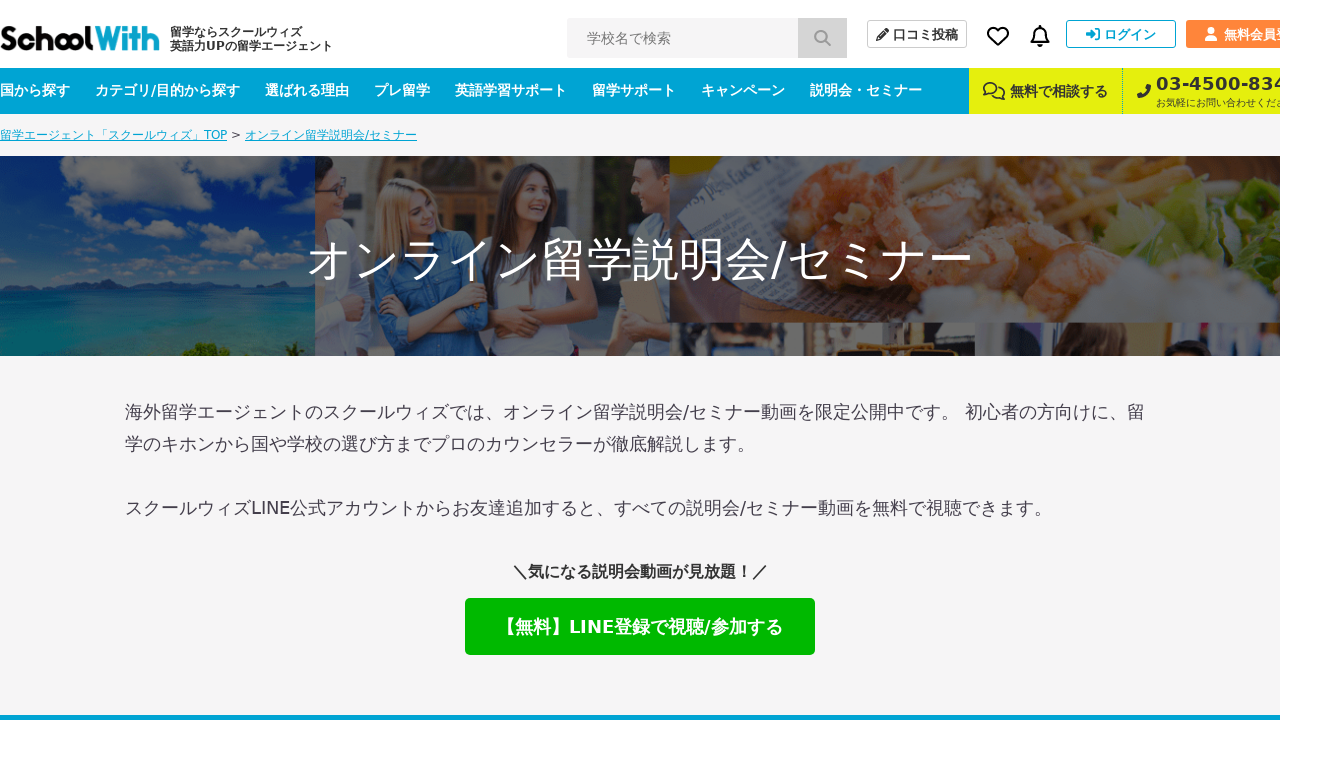

--- FILE ---
content_type: text/html; charset=UTF-8
request_url: https://schoolwith.me/seminars
body_size: 15012
content:
<!DOCTYPE html>
<html lang="ja">
<head>
<meta charset="UTF-8">
<title>【オンライン留学説明会/セミナー】海外留学の基本から学校選びまで徹底解説 | スクールウィズ</title>
<meta name="description" content="海外留学エージェントのスクールウィズでは、オンライン留学説明会/セミナー動画を限定公開中です。初心者の方向けに、留学のキホンから国や学校の選び方までプロのカウンセラーが徹底解説します。スクールウィズLINE公式アカウントからお友達追加すると、すべての動画を無料で視聴できます。">
<meta name="keywords" content="海外留学,留学,語学留学,説明会,セミナー,オンライン">


<!-- openGlaphProtocol -->
<meta property="fb:app_id" content="322943254488087">
<meta property="og:title" content="【オンライン留学説明会/セミナー】海外留学の基本から学校選びまで徹底解説 | スクールウィズ">
<meta property="og:type" content="website">
<meta property="og:url" content="https://schoolwith.me/seminars">
<meta property="og:site_name" content="スクールウィズ">
<meta property="og:description" content="海外留学エージェントのスクールウィズでは、オンライン留学説明会/セミナー動画を限定公開中です。初心者の方向けに、留学のキホンから国や学校の選び方までプロのカウンセラーが徹底解説します。スクールウィズLINE公式アカウントからお友達追加すると、すべての動画を無料で視聴できます。">
<meta property="og:image" content="https://d21hrr2lgpdozs.cloudfront.net/common/fb_img.png">
<!-- /openGlaphProtocol -->

<link rel="stylesheet" type="text/css" href="https://d21hrr2lgpdozs.cloudfront.net/pc/css/style.css"/><link rel="preload" type="text/css" href="https://d21hrr2lgpdozs.cloudfront.net/lib/fontawesome/css/all.min.css" as="style"/><link rel="preload" type="text/css" href="https://d21hrr2lgpdozs.cloudfront.net/lib/fontello/css/fontello.css" as="style"/><script type="text/javascript" src="https://d21hrr2lgpdozs.cloudfront.net/lib/jquery.js"></script><script type="text/javascript" src="https://d21hrr2lgpdozs.cloudfront.net/lib/fontawesome/js/all.min.js" async="async"></script><link rel="stylesheet" type="text/css" href="https://d21hrr2lgpdozs.cloudfront.net/pc/css/scroll-hint.min.css"/><script type="text/javascript" src="https://d21hrr2lgpdozs.cloudfront.net/pc/js/scroll-hint.min.js"></script>
	<link rel="shortcut icon" href="https://d21hrr2lgpdozs.cloudfront.net/favicon.png">
	<link rel="apple-touch-icon" href="https://d21hrr2lgpdozs.cloudfront.net/common/images/ios/apple-touch-icon.png">
    <meta name="theme-color" content="#09a3ca">
	<script>
        var UserData = {
			            id: 0, name: ''
			        };
	</script>
<script type="text/javascript" src="https://www.googletagservices.com/tag/js/gpt.js" async="async"></script><link rel="stylesheet" type="text/css" href="https://d21hrr2lgpdozs.cloudfront.net/lib/webicon/webicon.css"/><!-- Preconnect to required origins -->
<link rel="preconnect" href="https://t.afi-b.com">
<link rel="preconnect" href="https://s.yimg.jp">
<link rel="preconnect" href="https://tr.line.me/">
<link rel="preconnect" href="https://go.schoolwith.me">
<link rel="preconnect" href="https://r.moshimo.com">
<link rel="preconnect" href="https://d.line-scdn.net">
<link rel="preconnect" href="https://googleads.g.doubleclick.net">
<link rel="canonical" href="https://schoolwith.me/seminars">
<script src="//statics.a8.net/a8sales/a8sales.js"></script>
</head>
<body id="SW-SEMINAR">
<div id="Wrapper" class="l-wrapper l-layer">
<header>
    <div class="main-nav">
        <div class="main-nav-inner">
            <div class="main-nav-left">
                <div class="main-nav__logo"><a href="/" class="main-nav__logo-link"><span class="main-nav__logo-caption">留学ならスクールウィズ<br>英語力UPの留学エージェント</span><img src="https://d21hrr2lgpdozs.cloudfront.net/common/images/logo.png" class="main-nav__logo-image" alt="スクールウィズ" itemprop="logo" loading="lazy"/></a></div>                <div class="main-nav__search">
                    <form action="/search/schools/result" id="SchoolIndexForm" method="post" accept-charset="utf-8"><div style="display:none;"><input type="hidden" name="_method" value="POST"/><input type="hidden" name="data[_Token][key]" value="cba789a3409d5699961efb56f1414543168ccf0c00ab1dd759212d0018ebc28f9fb43b2fc73ae02ccf36175f577dd4420cb201834c3ade373814450538d7a3f3" id="Token107347142" autocomplete="off"/></div>                    <input name="data[School][search_school_name]" placeholder="学校名で検索" id="SchoolSearchSchoolName" class="js-search-school-name main-nav__search-input" list="school-list" autocomplete="on" maxlength="255" type="text"/>                    <button class="main-nav__search-button" type="submit"><i class="pl10 pr10 fa-lg fas fa-search"></i></button>                    <div style="display:none;"><input type="hidden" name="data[_Token][fields]" value="1a7753d70628d849edf3dab04b1014db60322d8d%3A" id="TokenFields335179683" autocomplete="off"/><input type="hidden" name="data[_Token][unlocked]" value="" id="TokenUnlocked585130935" autocomplete="off"/></div></form>                </div>
            </div>
            <div class="main-nav-right">
                <div class="main-nav-right-row">
                    <a class="main-nav-right__item main-nav__post-review" href="/reviews/check">
                        <i class="main-nav__post-review-icon fas fa-pencil-alt"></i>口コミ投稿
                    </a>
                    <div class="main-nav-right__item main-nav__favorite">
                        <a class="main-nav__favorite-link">
                            <i class="main-nav__favorite-icon far fa-heart"></i>
                        </a>
                        <span class="main-nav__favorite-list__balloon-tip"></span>
                        <div class="main-nav__favorite-list">
                            <div class="main-nav__favorite-list__item">
                                <span class="main-nav__favorite-list__item-heading">お気に入り</span>
                                                            </div>
                                                            <div class="main-nav__favorite-list__item">
                                    <a href="/auth/login" class="main-nav__favorite-list__item-link">ログインしてお気に入りを見る</a>
                                </div>
                                                        <div class="main-nav__favorite-list__item">
                                <span class="main-nav__favorite-list__item-heading">閲覧履歴</span>
                            </div>

                                                            <div class="main-nav__favorite-list__item">
                                    <p>最近閲覧した学校の履歴はありません。</p>
                                </div>
                                                    </div>
                    </div>
                                        <div class="main-nav-right__item main-nav__notification">
                        <a class="main-nav__notification-link">
                            <i class="main-nav__notification-icon far fa-bell"></i>
                            <span class="main-nav__notification-badge main-nav__notification-badge--none"></span>
                        </a>
                        <span class="main-nav__notification-list__balloon-tip"></span>
                        <div class="main-nav__notification-list">
	                                                    <p class="main-nav__notification-list__item-heading">新着の通知</p>
                            <p class="main-nav__notification-list__item un-login"><a href="/auth/login">ログインして新着の通知を見る ></a></p>
                                                    </div>
                    </div>
                                            <a class="main-nav-right__item main-nav__sign-in" href="/auth/login">
                            <i class="main-nav__sign-in-icon fas fa-sign-in-alt"></i>ログイン
                        </a>
                        <a class="main-nav-right__item main-nav__sign-up" href="/users">
                            <i class="main-nav__sign-up-icon fas fa-user"></i>無料会員登録
                        </a>
                                    </div>
            </div>
        </div>
    </div>
    <div class="sub-nav">
        <div class="sub-nav-inner">
            <div class="sub-nav-left">
                <div class="sub-nav__drop-down-menu">
                    <a class="sub-nav-left__link" href="/countries">国から探す</a>
                    <div class="sub-nav__drop-down-menu__menu sub-nav__country">
                        <div class="sub-nav__drop-down-menu__menu-inner">
                                                                                        <div class="sub-nav__country-item">
                                    <a class="sub-nav__country-link" href="/countries/PH">
                                        <span class="spr spr-c-s-circle-ph"></span>
                                        <span class="sub-nav__country-text">フィリピン</span>
                                    </a>
                                </div>
                                                            <div class="sub-nav__country-item">
                                    <a class="sub-nav__country-link" href="/countries/US">
                                        <span class="spr spr-c-s-circle-us"></span>
                                        <span class="sub-nav__country-text">アメリカ</span>
                                    </a>
                                </div>
                                                            <div class="sub-nav__country-item">
                                    <a class="sub-nav__country-link" href="/countries/CA">
                                        <span class="spr spr-c-s-circle-ca"></span>
                                        <span class="sub-nav__country-text">カナダ</span>
                                    </a>
                                </div>
                                                            <div class="sub-nav__country-item">
                                    <a class="sub-nav__country-link" href="/countries/AU">
                                        <span class="spr spr-c-s-circle-au"></span>
                                        <span class="sub-nav__country-text">オーストラリア</span>
                                    </a>
                                </div>
                                                            <div class="sub-nav__country-item">
                                    <a class="sub-nav__country-link" href="/countries/UK">
                                        <span class="spr spr-c-s-circle-uk"></span>
                                        <span class="sub-nav__country-text">イギリス</span>
                                    </a>
                                </div>
                                                            <div class="sub-nav__country-item">
                                    <a class="sub-nav__country-link" href="/countries/NZ">
                                        <span class="spr spr-c-s-circle-nz"></span>
                                        <span class="sub-nav__country-text">ニュージーランド</span>
                                    </a>
                                </div>
                                                            <div class="sub-nav__country-item">
                                    <a class="sub-nav__country-link" href="/countries/IE">
                                        <span class="spr spr-c-s-circle-ie"></span>
                                        <span class="sub-nav__country-text">アイルランド</span>
                                    </a>
                                </div>
                                                            <div class="sub-nav__country-item">
                                    <a class="sub-nav__country-link" href="/countries/MT">
                                        <span class="spr spr-c-s-circle-mt"></span>
                                        <span class="sub-nav__country-text">マルタ</span>
                                    </a>
                                </div>
                                                        <div class="sub-nav__country-item btn-matchings">
                                <a class="sub-nav__country-link" target="_blank" rel="noopener" href="/matchings">
                                    <span class="btn-matchings_text1">国や都市選び迷ったら</span>
                                    <span class="btn-matchings_text2">オススメの国・都市診断 ></span>
                                </a>
                            </div>
                        </div>
                    </div>
                </div>
                <div class="sub-nav__drop-down-menu">
                    <a class="sub-nav-left__link" href="/types">カテゴリ/目的から探す</a>
                    <div class="sub-nav__drop-down-menu__menu sub-nav__category">
                        <div class="sub-nav__drop-down-menu__menu-inner">
                            <div class="sub-nav__category-item">
                                <a class="sub-nav__category-link sub-nav__category-link--demogra" href="/purposes">
                                    <span>先輩データから<br>留学先を探す<span class="fas fa-arrow-right ml5"></span></span>
                                </a>
                            </div>
                            <div class="sub-nav__category-item">
                                <a class="sub-nav__category-link sub-nav__category-link--purpose" href="/purposes/schools">
                                    <span>留学の目的から<br>留学先を探す<span class="fas fa-arrow-right ml5"></span></span>
                                </a>
                            </div>
                            <div class="sub-nav__category-item">
                                <a class="sub-nav__category-link sub-nav__category-link--category" href="/category/schools">
                                    <span>学校の特徴から<br>留学先を探す<span class="fas fa-arrow-right ml5"></span></span>
                                </a>
                            </div>
                            <div class="sub-nav__category-item">
                                <a class="sub-nav__category-link sub-nav__category-link--search" href="/search/schools">
                                    <span>条件を指定して<br>検索する<span class="fas fa-arrow-right ml5"></span></span>
                                </a>
                            </div>
                        </div>
                    </div>
                </div>
                <a class="sub-nav-left__link" href="/merit">選ばれる理由</a>
                <a class="sub-nav-left__link" href="/pre_ryugaku">プレ留学</a>
                <a class="sub-nav-left__link" href="/english_support">英語学習サポート</a>
                <a class="sub-nav-left__link" href="/support_menu">留学サポート</a>
                <a class="sub-nav-left__link" href="/campaigns">キャンペーン</a>
                <a class="sub-nav-left__link" href="/seminars">説明会・セミナー</a>
            </div>
            <div class="sub-nav-right">
                <a class="sub-nav-right__link" href="/supports#anker-2">
                    <i class="mr5 far fa-comments fa-lg"></i>
                    無料で相談する
                </a>
                <a class="sub-nav-right__link" href="tel:03-4500-8346">
                    <i class="sub-nav-right__icon-phone fas fa-phone-alt"></i>
                    <span class="sub-nav-right__column">
                        <span class="sub-nav-right__link--large">03-4500-8346</span>
                        <span class="sub-nav-right__link--small">お気軽にお問い合わせください。</span>
                    </span>
                </a>
            </div>
        </div>
    </div>
	</header>
<script>
    $(function () {
        SW.SchoolNameSuggest();
    });
</script><script type="application/ld+json">
{
    "@context": "http://schema.org",
    "@type": "BreadcrumbList",
    "itemListElement": [
        {
            "@type": "ListItem",
            "position": 1,
            "item": {
                "@id": "https://schoolwith.me/",
                "name": "留学エージェント「スクールウィズ」TOP"
            }
        },
        {
            "@type": "ListItem",
            "position": 2,
            "item": {
                "@id": "https://schoolwith.me/seminars",
                "name": "オンライン留学説明会/セミナー"
            }
        }
    ]
}
</script>
<div class="l-sitepath"><ul class="l-sitepath-inner"><li><a href="/">留学エージェント「スクールウィズ」TOP</a> &gt; </li><li><a href="/seminars">オンライン留学説明会/セミナー</a></li></ul></div>
	<div class="seminar-content">
		<h1 class="mb40">
			<p>オンライン留学説明会/セミナー</p>
		</h1>
		<p class="fs18">海外留学エージェントのスクールウィズでは、オンライン留学説明会/セミナー動画を限定公開中です。
            初心者の方向けに、留学のキホンから国や学校の選び方までプロのカウンセラーが徹底解説します。<br><br>
            スクールウィズLINE公式アカウントからお友達追加すると、すべての説明会/セミナー動画を無料で視聴できます。</p>
        <div class="content-top-box__counsel-box">
                <p class="content-top-box__counsel-box__text">＼気になる説明会動画が見放題！／</p>
                <p class="content-top-box__counsel-box__btn--line"><a href="https://liff.line.me/1656680272-nDLd0PkV/landing?follow=%40xgb0608g&liff_id=1656680272-nDLd0PkV&lp=o2IcbV">【無料】LINE登録で視聴/参加する</a>
                </p>
        </div>
		<section class="seminar-schedule">
	<h2>現在公開中の説明会/セミナー一覧</h2>
	<div class="content-wrap">
		<ul class="seminar-type-list">
							<li class="seminar-type-list__item js_seminar_schedule_item">
					<div class="seminar-type-head">
						<h3 class="seminar-type-title">長期留学セミナー | 長期留学の全てがわかる</h3>
					</div>
					<div class="seminar-type-body">

						<div class="accordion_wrapper">
							<div class="content grande hidden">
								<div class="seminar-type-body-wrap">
									<div class="l-box">
										<p class="catch-img"><img src="https://d21hrr2lgpdozs.cloudfront.net/cloud_storages/f56bd891-b7e6-48af-9212-92d3bdea0414.webp" alt=""/></p>
									</div>
									<div class="r-box"><p style="background-color: rgb(255, 255, 255);">「長期留学って意味あるの？」、「どういうプランがあるかわからない」、「いつ準備して、お申し込みしたら良いか知りたい」など、<b style="background-color: rgb(255, 242, 202);">初めて長期留学を検討される方にとって重要な情報</b>をわかりやすくお伝えします。</p><p style="background-color: rgb(255, 255, 255);">長期留学は費用がかかり、たくさんの準備が必要で不安要素がたくさんあるかと思います。本説明会を参考にぜひ一緒に留学準備を進めていきましょう。</p><p style="background-color: rgb(255, 255, 255);"><br></p><p style="background-color: rgb(255, 255, 255);"><b>＜長期留学の説明会でわかること＞</b></p><p style="background-color: rgb(255, 255, 255);">・長期留学のメリットがわかる</p><p style="background-color: rgb(255, 255, 255);">・長期留学の具体的なプランがわかる</p><p style="background-color: rgb(255, 255, 255);">・留学計画の立て方がわかるようになる</p><p style="background-color: rgb(255, 255, 255);"><br></p><p style="background-color: rgb(255, 255, 255);"><b>＜長期留学の説明会内容＞</b></p><p style="background-color: rgb(255, 255, 255);">1. 長期留学の基本情報</p><p style="background-color: rgb(255, 255, 255);">2. 長期留学のメリット・デメリット</p><p style="background-color: rgb(255, 255, 255);">3. 自分に合った留学期間の選び方</p><p style="background-color: rgb(255, 255, 255);">4.&nbsp;長期留学の代表的なプラン</p><p style="background-color: rgb(255, 255, 255);">5. 丸秘の留学プラン</p><p style="background-color: rgb(255, 255, 255);">6. 長期留学の申込＆手続きスケジュール</p></div>
								</div>
							</div>
							<p class="more-read">続きを読む</p>
						</div>

						<div class="location_access cf">
							<h4>セミナーの視聴・参加方法</h4>
							<div class="location_access_box">
								<p>
                                    1. スクールウィズLINE公式アカウントからお友達追加する<br>
                                    2. LINEメッセージで視聴・参加方法の詳細を確認する<br>
                                    3. セミナー内容について、カウンセラーへLINEで質問・相談する<br>
                                    <br>
                                    ※既にLINEお友達の方は、 LINE内のメニューから「オンライン説明会」ボタンを
                                    クリックすると詳細を確認できます。<br><br>
                                    <span class="fwb">【費用】無料</span><br>
								</p>
							</div>
						</div>
						                            <div class="btn-box">
                                <p class="seminar-apply-btn--line">
                                    <a href="https://liff.line.me/1656680272-nDLd0PkV/landing?follow=%40xgb0608g&liff_id=1656680272-nDLd0PkV&lp=o2IcbV">【無料】LINE登録で視聴/参加する</a>
                                </p>
                            </div>
											</div>
									</li>
							<li class="seminar-type-list__item js_seminar_schedule_item">
					<div class="seminar-type-head">
						<h3 class="seminar-type-title">フィリピン留学 ～徹底解説！学校選びのポイントまで全公開！～</h3>
					</div>
					<div class="seminar-type-body">

						<div class="accordion_wrapper">
							<div class="content grande hidden">
								<div class="seminar-type-body-wrap">
									<div class="l-box">
										<p class="catch-img"><img src="https://d21hrr2lgpdozs.cloudfront.net/cloud_storages/5caaf5bb-2228-40e1-a2bc-61a8ac1f021e.png" alt=""/></p>
									</div>
									<div class="r-box"><p>「短期でも効果ってあるの？」、「治安に不安があるけれど大丈夫？」、「どうやって学校を選んだら良いのかわからない」など、<b style="background-color: rgb(255, 242, 202);">初めてフィリピン留学を検討される方にとって重要な「選び方の基準」となる情報</b>をわかりやすくお伝えします。</p><p><br></p><p><b>＜フィリピン留学説明会でわかること＞</b></p><p>・フィリピンでの生活を知ることができる</p><p>・フィリピン留学の特徴を知って、欧米留学との違いがわかるようになる</p><p>・留学計画の立て方や学校選びの基準がわかるようになる</p><p><br></p><p><b>＜フィリピン留学説明会の内容＞</b></p><p>1. フィリピン基本情報</p><p>2. フィリピン留学の3つのメリット</p><p>（マンツーマン授業中心/勉強に集中できる環境/留学費用を抑えられる）</p><p>3. 自分に合った留学期間の選び方</p><p>4. 留学の費用について</p><p>5. 学校選びで大切な6つのポイント</p><p>（地域/カリキュラム/講師/国籍比率/学校の規則/施設・設備）</p><p>6. 留学で失敗しやすいポイント</p><p>7. 申込＆手続きのスケジュールについて</p><p>8. スクールウィズのサポート内容<br></p></div>
								</div>
							</div>
							<p class="more-read">続きを読む</p>
						</div>

						<div class="location_access cf">
							<h4>セミナーの視聴・参加方法</h4>
							<div class="location_access_box">
								<p>
                                    1. スクールウィズLINE公式アカウントからお友達追加する<br>
                                    2. LINEメッセージで視聴・参加方法の詳細を確認する<br>
                                    3. セミナー内容について、カウンセラーへLINEで質問・相談する<br>
                                    <br>
                                    ※既にLINEお友達の方は、 LINE内のメニューから「オンライン説明会」ボタンを
                                    クリックすると詳細を確認できます。<br><br>
                                    <span class="fwb">【費用】無料</span><br>
								</p>
							</div>
						</div>
						                            <div class="btn-box">
                                <p class="seminar-apply-btn--line">
                                    <a href="https://liff.line.me/1656680272-nDLd0PkV/landing?follow=%40xgb0608g&liff_id=1656680272-nDLd0PkV&lp=o2IcbV">【無料】LINE登録で視聴/参加する</a>
                                </p>
                            </div>
											</div>
									</li>
							<li class="seminar-type-list__item js_seminar_schedule_item">
					<div class="seminar-type-head">
						<h3 class="seminar-type-title">オーストラリア留学説明会</h3>
					</div>
					<div class="seminar-type-body">

						<div class="accordion_wrapper">
							<div class="content grande hidden">
								<div class="seminar-type-body-wrap">
									<div class="l-box">
										<p class="catch-img"><img src="https://d21hrr2lgpdozs.cloudfront.net/cloud_storages/5bf0e6c7-316c-43bc-bcab-5f87ac1f18bc.jpg" alt=""/></p>
									</div>
									<div class="r-box"><p>「治安や物価など現地での生活が不安」、「学校や滞在先はどうやって選んだらいいの？」など、<b style="background-color: rgb(255, 242, 202);">初めてオーストラリア留学を検討される方に向けて現地情報や留学までの流れ</b>をわかりやすくお伝えします。</p><p><br></p><p><b>＜オーストラリア留学説明会でわかること＞</b></p><p>・オーストラリア留学の魅力や注意点がわかる</p><p>・エリア別の特徴や滞在先の選び方を知ることができる</p><p>・ビザの種類や留学計画の立て方がわかるようになる</p><p><br></p><p><b>＜オーストラリア留学説明会の内容＞</b></p><p>1. オーストラリア留学のメリット・デメリット</p><p>2. ビザの種類と留学期間</p><p>3. 都市別の特徴について</p><p>4. 語学学校ってどんなところ？</p><p>5. 自分に合った滞在先を選ぼう</p><p>6. 留学のプランニングから手続きの流れ</p><p>7. スクールウィズのサポート内容</p></div>
								</div>
							</div>
							<p class="more-read">続きを読む</p>
						</div>

						<div class="location_access cf">
							<h4>セミナーの視聴・参加方法</h4>
							<div class="location_access_box">
								<p>
                                    1. スクールウィズLINE公式アカウントからお友達追加する<br>
                                    2. LINEメッセージで視聴・参加方法の詳細を確認する<br>
                                    3. セミナー内容について、カウンセラーへLINEで質問・相談する<br>
                                    <br>
                                    ※既にLINEお友達の方は、 LINE内のメニューから「オンライン説明会」ボタンを
                                    クリックすると詳細を確認できます。<br><br>
                                    <span class="fwb">【費用】無料</span><br>
								</p>
							</div>
						</div>
						                            <div class="btn-box">
                                <p class="seminar-apply-btn--line">
                                    <a href="https://liff.line.me/1656680272-nDLd0PkV/landing?follow=%40xgb0608g&liff_id=1656680272-nDLd0PkV&lp=o2IcbV">【無料】LINE登録で視聴/参加する</a>
                                </p>
                            </div>
											</div>
									</li>
							<li class="seminar-type-list__item js_seminar_schedule_item">
					<div class="seminar-type-head">
						<h3 class="seminar-type-title">カナダ留学説明会</h3>
					</div>
					<div class="seminar-type-body">

						<div class="accordion_wrapper">
							<div class="content grande hidden">
								<div class="seminar-type-body-wrap">
									<div class="l-box">
										<p class="catch-img"><img src="https://d21hrr2lgpdozs.cloudfront.net/cloud_storages/5caaf5bb-315c-4768-9c9e-61a8ac1f021e.jpg" alt=""/></p>
									</div>
									<div class="r-box"><p>「コロナ禍の留学って本当にできるの？ワクチン接種などの条件は？」</p><p>「治安や物価など現地での生活が不安」</p><p>「学校や滞在先はどうやって選んだらいいの？」など、<b style="background-color: rgb(255, 242, 202);">初めて</b><b style="font-family: system-ui, -apple-system, BlinkMacSystemFont, &quot;ヒラギノ角ゴ ProN&quot;, &quot;Hiragino Kaku Gothic Pro&quot;, メイリオ, Meiryo, &quot;ＭＳ Ｐゴシック&quot;, &quot;MS PGothic&quot;, sans-serif; background-color: rgb(255, 242, 202);">カナダ留学を検討される方に向けて現地情報や留学までの流れ</b>をわかりやすくお伝えします。</p><p><br></p><p><b>＜カナダ留学説明会でわかること＞</b></p><p>・コロナ禍の入国条件や、お手続きの際の注意事項などがわかる</p><p>・カナダ留学の魅力や注意点、向いている人がわかる</p><p>・エリア別の特徴や滞在先の選び方を知ることができる</p><p>・ビザの種類や留学計画の立て方がわかるようになる</p><p><br></p><p><b>＜カナダ留学説明会の内容＞</b></p><p>1. カナダ留学のメリット・デメリット</p><p>2. ビザの種類と留学期間</p><p>3. 都市別の特徴について</p><p>4. 語学学校ってどんなところ？</p><p>5. 自分に合った滞在先を選ぼう</p><p>6. 留学のプランニングから手続きの流れ</p><p>7. スクールウィズのサポート内容</p></div>
								</div>
							</div>
							<p class="more-read">続きを読む</p>
						</div>

						<div class="location_access cf">
							<h4>セミナーの視聴・参加方法</h4>
							<div class="location_access_box">
								<p>
                                    1. スクールウィズLINE公式アカウントからお友達追加する<br>
                                    2. LINEメッセージで視聴・参加方法の詳細を確認する<br>
                                    3. セミナー内容について、カウンセラーへLINEで質問・相談する<br>
                                    <br>
                                    ※既にLINEお友達の方は、 LINE内のメニューから「オンライン説明会」ボタンを
                                    クリックすると詳細を確認できます。<br><br>
                                    <span class="fwb">【費用】無料</span><br>
								</p>
							</div>
						</div>
						                            <div class="btn-box">
                                <p class="seminar-apply-btn--line">
                                    <a href="https://liff.line.me/1656680272-nDLd0PkV/landing?follow=%40xgb0608g&liff_id=1656680272-nDLd0PkV&lp=o2IcbV">【無料】LINE登録で視聴/参加する</a>
                                </p>
                            </div>
											</div>
									</li>
							<li class="seminar-type-list__item js_seminar_schedule_item">
					<div class="seminar-type-head">
						<h3 class="seminar-type-title">マルタ留学説明会</h3>
					</div>
					<div class="seminar-type-body">

						<div class="accordion_wrapper">
							<div class="content grande hidden">
								<div class="seminar-type-body-wrap">
									<div class="l-box">
										<p class="catch-img"><img src="https://d21hrr2lgpdozs.cloudfront.net/cloud_storages/4f588189-5ee4-4637-816a-6369a85990a5.jpeg" alt=""/></p>
									</div>
									<div class="r-box"><p>「コロナ禍の留学って本当にできるの？ワクチン接種などの条件は？」「治安や物価など現地での生活が不安」、「学校や滞在先はどうやって選んだらいいの？」など、<b style="font-family: system-ui, -apple-system, BlinkMacSystemFont, &quot;ヒラギノ角ゴ ProN&quot;, &quot;Hiragino Kaku Gothic Pro&quot;, メイリオ, Meiryo, &quot;ＭＳ Ｐゴシック&quot;, &quot;MS PGothic&quot;, sans-serif; background-color: rgb(255, 242, 202);">初めてマルタ留学を検討される方に向けて現地情報や留学までの流れ</b>をわかりやすくお伝えします。</p><p><br></p><p><b>＜マルタ留学説明会でわかること＞</b></p><p>・入国条件や、お手続きの際の注意事項などがわかる</p><p>・マルタ留学の魅力や注意点、向いている人がわかる</p><p>・エリア別の特徴や滞在先の選び方を知ることができる </p><p><br></p><p><b>＜マルタ留学説明会の内容＞</b></p><p>1. マルタ留学のメリット・デメリット</p><p>2. ビザの種類と留学期間</p><p>3. 都市別の特徴について</p><p>4. 語学学校ってどんなところ？</p><p>5. 自分に合った滞在先を選ぼう</p><p>6. 留学のプランニングから手続きの流れ</p><p>7. スクールウィズのサポート内容</p></div>
								</div>
							</div>
							<p class="more-read">続きを読む</p>
						</div>

						<div class="location_access cf">
							<h4>セミナーの視聴・参加方法</h4>
							<div class="location_access_box">
								<p>
                                    1. スクールウィズLINE公式アカウントからお友達追加する<br>
                                    2. LINEメッセージで視聴・参加方法の詳細を確認する<br>
                                    3. セミナー内容について、カウンセラーへLINEで質問・相談する<br>
                                    <br>
                                    ※既にLINEお友達の方は、 LINE内のメニューから「オンライン説明会」ボタンを
                                    クリックすると詳細を確認できます。<br><br>
                                    <span class="fwb">【費用】無料</span><br>
								</p>
							</div>
						</div>
						                            <div class="btn-box">
                                <p class="seminar-apply-btn--line">
                                    <a href="https://liff.line.me/1656680272-nDLd0PkV/landing?follow=%40xgb0608g&liff_id=1656680272-nDLd0PkV&lp=o2IcbV">【無料】LINE登録で視聴/参加する</a>
                                </p>
                            </div>
											</div>
									</li>
							<li class="seminar-type-list__item js_seminar_schedule_item">
					<div class="seminar-type-head">
						<h3 class="seminar-type-title">アメリカ留学説明会</h3>
					</div>
					<div class="seminar-type-body">

						<div class="accordion_wrapper">
							<div class="content grande hidden">
								<div class="seminar-type-body-wrap">
									<div class="l-box">
										<p class="catch-img"><img src="https://d21hrr2lgpdozs.cloudfront.net/cloud_storages/38441075-0fc4-45d9-a718-aac0f9a7108d.jpg" alt=""/></p>
									</div>
									<div class="r-box"><p>「治安や物価など現地での生活が不安」、「学校や滞在先はどうやって選んだらいいの？」など、<b style="font-family: system-ui, -apple-system, BlinkMacSystemFont, &quot;ヒラギノ角ゴ ProN&quot;, &quot;Hiragino Kaku Gothic Pro&quot;, メイリオ, Meiryo, &quot;ＭＳ Ｐゴシック&quot;, &quot;MS PGothic&quot;, sans-serif; background-color: rgb(255, 242, 202);">初めてアメリカ留学を検討される方に向けて現地情報や留学までの流れ</b>をわかりやすくお伝えします。&nbsp;</p><p><br></p><p><b>&nbsp;＜アメリカ留学説明会でわかること＞</b></p><p>・アメリカ留学の魅力や注意点がわかる</p><p>・エリア別の特徴や滞在先の選び方を知ることができる</p><p>・ビザの種類や留学計画の立て方がわかるようになる</p><p><br></p><p><b>＜アメリカ留学説明会の内容＞</b></p><p>1. アメリカ留学のメリット・デメリット</p><p>2. ビザの種類と留学期間</p><p>3. 都市別の特徴について</p><p>4. 語学学校ってどんなところ？</p><p>5. 自分に合った滞在先を選ぼう</p><p>6. 留学のプランニングから手続きの流れ</p><p>7. スクールウィズのサポート内容</p></div>
								</div>
							</div>
							<p class="more-read">続きを読む</p>
						</div>

						<div class="location_access cf">
							<h4>セミナーの視聴・参加方法</h4>
							<div class="location_access_box">
								<p>
                                    1. スクールウィズLINE公式アカウントからお友達追加する<br>
                                    2. LINEメッセージで視聴・参加方法の詳細を確認する<br>
                                    3. セミナー内容について、カウンセラーへLINEで質問・相談する<br>
                                    <br>
                                    ※既にLINEお友達の方は、 LINE内のメニューから「オンライン説明会」ボタンを
                                    クリックすると詳細を確認できます。<br><br>
                                    <span class="fwb">【費用】無料</span><br>
								</p>
							</div>
						</div>
						                            <div class="btn-box">
                                <p class="seminar-apply-btn--line">
                                    <a href="https://liff.line.me/1656680272-nDLd0PkV/landing?follow=%40xgb0608g&liff_id=1656680272-nDLd0PkV&lp=o2IcbV">【無料】LINE登録で視聴/参加する</a>
                                </p>
                            </div>
											</div>
									</li>
							<li class="seminar-type-list__item js_seminar_schedule_item">
					<div class="seminar-type-head">
						<h3 class="seminar-type-title">イギリス留学説明会</h3>
					</div>
					<div class="seminar-type-body">

						<div class="accordion_wrapper">
							<div class="content grande hidden">
								<div class="seminar-type-body-wrap">
									<div class="l-box">
										<p class="catch-img"><img src="https://d21hrr2lgpdozs.cloudfront.net/cloud_storages/b65d6eb1-3398-4dc1-88ac-350b18bb933c.jpg" alt=""/></p>
									</div>
									<div class="r-box"><p>「学校や滞在先はどうやって選んだらいいの？」「治安や物価など現地での生活が不安」など、<b style="background-color: rgb(255, 242, 202);">初めてイギリス留学を検討される方に向けて現地情報や留学までの流れ</b>をわかりやすくお伝えします。</p><p><br></p><p><b>＜イギリス留学説明会でわかること＞</b></p><p>・入国条件や、お手続きの際の注意事項などがわかる</p><p>・イギリス留学の魅力や注意点、向いている人がわかる</p><p>・エリア別の特徴や滞在先の選び方を知ることができる</p><p>・ビザの種類や留学計画の立て方がわかるようになる</p><p><br></p><p><b>＜イギリス留学説明会の内容＞</b></p><p>1. イギリス留学のメリット・デメリット</p><p>2. ビザの種類と留学期間</p><p>3. 都市別の特徴について</p><p>4. 語学学校ってどんなところ？</p><p>5. 自分に合った滞在先を選ぼう</p><p>6. 留学のプランニングから手続きの流れ</p><p>7. スクールウィズのサポート内容</p></div>
								</div>
							</div>
							<p class="more-read">続きを読む</p>
						</div>

						<div class="location_access cf">
							<h4>セミナーの視聴・参加方法</h4>
							<div class="location_access_box">
								<p>
                                    1. スクールウィズLINE公式アカウントからお友達追加する<br>
                                    2. LINEメッセージで視聴・参加方法の詳細を確認する<br>
                                    3. セミナー内容について、カウンセラーへLINEで質問・相談する<br>
                                    <br>
                                    ※既にLINEお友達の方は、 LINE内のメニューから「オンライン説明会」ボタンを
                                    クリックすると詳細を確認できます。<br><br>
                                    <span class="fwb">【費用】無料</span><br>
								</p>
							</div>
						</div>
						                            <div class="btn-box">
                                <p class="seminar-apply-btn--line">
                                    <a href="https://liff.line.me/1656680272-nDLd0PkV/landing?follow=%40xgb0608g&liff_id=1656680272-nDLd0PkV&lp=o2IcbV">【無料】LINE登録で視聴/参加する</a>
                                </p>
                            </div>
											</div>
									</li>
							<li class="seminar-type-list__item js_seminar_schedule_item">
					<div class="seminar-type-head">
						<h3 class="seminar-type-title">ニュージーランド留学説明会</h3>
					</div>
					<div class="seminar-type-body">

						<div class="accordion_wrapper">
							<div class="content grande hidden">
								<div class="seminar-type-body-wrap">
									<div class="l-box">
										<p class="catch-img"><img src="https://d21hrr2lgpdozs.cloudfront.net/cloud_storages/4c21dfac-c7bc-4d4e-9d29-31b143c3c3a9.jpg" alt=""/></p>
									</div>
									<div class="r-box"><p>「治安や物価など現地での生活が不安」、「学校や滞在先はどうやって選んだらいいの？」など、<b style="background-color: rgb(255, 242, 202);">初めてニュージーランド留学を検討される方に向けて現地情報や留学までの流れ</b>をわかりやすくお伝えします。</p><p><br></p><p><b>＜留学説明会でわかること＞</b></p><p>・ニュージーランド留学の魅力や注意点がわかる</p><p>・エリア別の特徴や滞在先の選び方を知ることができる</p><p>・ビザの種類や留学計画の立て方がわかるようになる</p><p><br></p><p><b>＜留学説明会の内容＞</b></p><p>1. ニュージーランド留学のメリット・デメリット</p><p>2. ビザの種類と留学期間</p><p>3. 都市別の特徴について</p><p>4. 語学学校ってどんなところ？</p><p>5. 自分に合った滞在先を選ぼう</p><p>6. 留学のプランニングから手続きの流れ</p><p>7. スクールウィズのサポート内容</p></div>
								</div>
							</div>
							<p class="more-read">続きを読む</p>
						</div>

						<div class="location_access cf">
							<h4>セミナーの視聴・参加方法</h4>
							<div class="location_access_box">
								<p>
                                    1. スクールウィズLINE公式アカウントからお友達追加する<br>
                                    2. LINEメッセージで視聴・参加方法の詳細を確認する<br>
                                    3. セミナー内容について、カウンセラーへLINEで質問・相談する<br>
                                    <br>
                                    ※既にLINEお友達の方は、 LINE内のメニューから「オンライン説明会」ボタンを
                                    クリックすると詳細を確認できます。<br><br>
                                    <span class="fwb">【費用】無料</span><br>
								</p>
							</div>
						</div>
						                            <div class="btn-box">
                                <p class="seminar-apply-btn--line">
                                    <a href="https://liff.line.me/1656680272-nDLd0PkV/landing?follow=%40xgb0608g&liff_id=1656680272-nDLd0PkV&lp=o2IcbV">【無料】LINE登録で視聴/参加する</a>
                                </p>
                            </div>
											</div>
									</li>
							<li class="seminar-type-list__item js_seminar_schedule_item">
					<div class="seminar-type-head">
						<h3 class="seminar-type-title">アイルランド留学説明会</h3>
					</div>
					<div class="seminar-type-body">

						<div class="accordion_wrapper">
							<div class="content grande hidden">
								<div class="seminar-type-body-wrap">
									<div class="l-box">
										<p class="catch-img"><img src="https://d21hrr2lgpdozs.cloudfront.net/cloud_storages/5c9b9879-cc8f-4d04-9ae1-35c4fe92e4a5.jpg" alt=""/></p>
									</div>
									<div class="r-box"><p>「治安や物価など現地での生活が不安」、「学校や滞在先はどうやって選んだらいいの？」など、<b style="background-color: rgb(255, 242, 202);">初めてアイルランド留学を検討される方に向けて現地情報や留学までの流れ</b>をわかりやすく動画でお伝えします。</p><p><br></p><p><b>＜アイルランド留学説明会でわかること＞</b></p><p>・アイルランド留学の魅力や注意点がわかる</p><p>・エリア別の特徴や滞在先の選び方を知ることができる</p><p>・ビザの種類や留学計画の立て方がわかるようになる</p><p><br></p><p><b>＜アイルランド留学説明会の内容＞</b></p><p>1. アイルランド留学のメリット・デメリット</p><p>2. ビザの種類と留学期間</p><p>3. 都市別の特徴について</p><p>4. 語学学校ってどんなところ？</p><p>5. 自分に合った滞在先を選ぼう</p><p>6. 留学のプランニングから手続きの流れ</p><p>7. スクールウィズのサポート内容</p></div>
								</div>
							</div>
							<p class="more-read">続きを読む</p>
						</div>

						<div class="location_access cf">
							<h4>セミナーの視聴・参加方法</h4>
							<div class="location_access_box">
								<p>
                                    1. スクールウィズLINE公式アカウントからお友達追加する<br>
                                    2. LINEメッセージで視聴・参加方法の詳細を確認する<br>
                                    3. セミナー内容について、カウンセラーへLINEで質問・相談する<br>
                                    <br>
                                    ※既にLINEお友達の方は、 LINE内のメニューから「オンライン説明会」ボタンを
                                    クリックすると詳細を確認できます。<br><br>
                                    <span class="fwb">【費用】無料</span><br>
								</p>
							</div>
						</div>
						                            <div class="btn-box">
                                <p class="seminar-apply-btn--line">
                                    <a href="https://liff.line.me/1656680272-nDLd0PkV/landing?follow=%40xgb0608g&liff_id=1656680272-nDLd0PkV&lp=o2IcbV">【無料】LINE登録で視聴/参加する</a>
                                </p>
                            </div>
											</div>
									</li>
							<li class="seminar-type-list__item js_seminar_schedule_item">
					<div class="seminar-type-head">
						<h3 class="seminar-type-title">初心者向け！留学前の英会話レッスン ”English Lounge”【全7テーマ / 隔週開催】</h3>
					</div>
					<div class="seminar-type-body">

						<div class="accordion_wrapper">
							<div class="content grande hidden">
								<div class="seminar-type-body-wrap">
									<div class="l-box">
										<p class="catch-img"><img src="https://d21hrr2lgpdozs.cloudfront.net/cloud_storages/490ec420-3635-4780-b3b0-bd8c0aba632c.jpg" alt=""/></p>
									</div>
									<div class="r-box"><p>英語をほとんど話したことがない初心者の方向けに、<b style="background-color: rgb(255, 242, 202);">留学中の英会話で役立つ実践的なフレーズを学べる</b>レッスン・セミナーを無料で開催しています。</p><p><br></p><p>日本人講師が一から教えてくれるので、英語に話慣れていない方でも安心してご参加いただけます。少しずつ英語を話したり使ったりすることに慣れ、英語への抵抗感を和らげていきましょう！</p><p><br></p><p><b>＜レッスンのポイント＞</b></p><p>・英会話のエキスパートがお届けする安心のクオリティー</p><p>・初級者限定だから気兼ねなく学べる！<br><br></p><p><b>＜こんな方におすすめ＞</b></p><p>・英語力初級者</p><p>・英語を話すことに抵抗がある方</p><p>・これまで海外渡航経験をあまりされたことが無い方</p><p><br><b>＜レッスンテーマ例　※隔週開催＞</b><br></p><p>・テーマ1: 自己紹介、挨拶をしてみよう</p><p>・テーマ2: 機内、空港、移動で役立つフレーズを覚えよう</p><p>・テーマ3: レッスンの中で役立つフレーズを覚えよう</p><p>・テーマ4: 滞在先で役立つフレーズを覚えよう</p><p>・テーマ5: 友人との会話で役立つフレーズを覚えよう</p><p>・テーマ6: トラブル時に役立つフレーズと対処法を知っておこう</p><p>・テーマ7: 有料級！レジュメ講座</p><p><br>※レッスンの内容は予告なく変更となる場合がございます。あらかじめご了承ください。<br><br></p><p><b>＜レッスン時間＞</b></p><p>全体所要時間：50分間（レッスンは約40分＋Q&amp;A10分）</p><p><br></p><p><b>＜レッスン形式＞</b></p><p><b>オンライン</b>（登録不要の通話アプリ「Zoom」を使用します）&nbsp;</p><p><br></p><p>お申込みされた方に、レッスン当日にZoomのアクセスリンクをお送り致します。画面の案内に従い、事前にアプリをインストールしていただくと便利です。&nbsp;</p><p><br></p><p><b>＜担当講師＞</b></p><p><b>Yuki Sugai (TEPPEN ENGLISHコンサルタント)</b></p><p>高校卒業後,国際教養大学に進学。全ての科目を英語で学ぶ。在学中、1年間アメリカのオレゴン州に留学。卒業後は6年間英会話スクールに勤務し、英会話講師そして講師を養成するトレーナーとして活動。</p><p>英検1級、TOEIC LR満点、TOEIC ライティング満点。</p><p><br></p><p><b>＜参加方法＞</b></p><p>無料留学コミュニティ「<b>留学フレンズ</b>」に登録する必要があります。</p><p>登録方法はスクールウィズ公式LINEアカウントにて確認可能です。</p><p><br></p><p>またこちらの英会話レッスンは、お申込前・お申込み後に関わらず、<b style="font-family: system-ui, -apple-system, BlinkMacSystemFont, &quot;ヒラギノ角ゴ ProN&quot;, &quot;Hiragino Kaku Gothic Pro&quot;, メイリオ, Meiryo, &quot;ＭＳ Ｐゴシック&quot;, &quot;MS PGothic&quot;, sans-serif; background-color: rgb(255, 242, 202);">どなたでも無料で参加可能</b>です。&nbsp;</p><p>※ただし他社様で既に留学をお申込まれている方のご参加はご遠慮いただいております。</p><p><br></p><p>特に事前準備も不要です。お気軽にご参加ください！</p></div>
								</div>
							</div>
							<p class="more-read">続きを読む</p>
						</div>

						<div class="location_access cf">
							<h4>セミナーの視聴・参加方法</h4>
							<div class="location_access_box">
								<p>
                                    1. スクールウィズLINE公式アカウントからお友達追加する<br>
                                    2. LINEメッセージで視聴・参加方法の詳細を確認する<br>
                                    3. セミナー内容について、カウンセラーへLINEで質問・相談する<br>
                                    <br>
                                    ※既にLINEお友達の方は、 LINE内のメニューから「オンライン説明会」ボタンを
                                    クリックすると詳細を確認できます。<br><br>
                                    <span class="fwb">【費用】無料</span><br>
								</p>
							</div>
						</div>
						                            <div class="btn-box">
                                <p class="seminar-apply-btn--line">
                                    <a href="https://liff.line.me/1656680272-nDLd0PkV/landing?follow=%40xgb0608g&liff_id=1656680272-nDLd0PkV&lp=o2IcbV">【無料】LINE登録で視聴/参加する</a>
                                </p>
                            </div>
											</div>
									</li>
					</ul>
	</div>
</section>
<script type="text/javascript">
$(function(){
	SW.SchoolAccordion();
});
</script>		<section class="seminar-search">
	<h2>
		国やテーマで絞り込む	</h2>
	<div class="content-wrap">
		<ul>
							<li>
					<a href="/seminars/PH">
						<picture><source type="image/webp"srcset="https://d21hrr2lgpdozs.cloudfront.net/pc/images/country/ph/category.webp" loading="lazy" ><img src="https://d21hrr2lgpdozs.cloudfront.net/pc/images/country/ph/category.jpg" alt="" class="" loading="lazy"/></picture>						フィリピン					</a>
				</li>
							<li>
					<a href="/seminars/US">
						<picture><source type="image/webp"srcset="https://d21hrr2lgpdozs.cloudfront.net/pc/images/country/us/category.webp" loading="lazy" ><img src="https://d21hrr2lgpdozs.cloudfront.net/pc/images/country/us/category.jpg" alt="" class="" loading="lazy"/></picture>						アメリカ					</a>
				</li>
							<li>
					<a href="/seminars/CA">
						<picture><source type="image/webp"srcset="https://d21hrr2lgpdozs.cloudfront.net/pc/images/country/ca/category.webp" loading="lazy" ><img src="https://d21hrr2lgpdozs.cloudfront.net/pc/images/country/ca/category.jpg" alt="" class="" loading="lazy"/></picture>						カナダ					</a>
				</li>
							<li>
					<a href="/seminars/AU">
						<picture><source type="image/webp"srcset="https://d21hrr2lgpdozs.cloudfront.net/pc/images/country/au/category.webp" loading="lazy" ><img src="https://d21hrr2lgpdozs.cloudfront.net/pc/images/country/au/category.jpg" alt="" class="" loading="lazy"/></picture>						オーストラリア					</a>
				</li>
							<li>
					<a href="/seminars/UK">
						<picture><source type="image/webp"srcset="https://d21hrr2lgpdozs.cloudfront.net/pc/images/country/uk/category.webp" loading="lazy" ><img src="https://d21hrr2lgpdozs.cloudfront.net/pc/images/country/uk/category.jpg" alt="" class="" loading="lazy"/></picture>						イギリス					</a>
				</li>
							<li>
					<a href="/seminars/NZ">
						<picture><source type="image/webp"srcset="https://d21hrr2lgpdozs.cloudfront.net/pc/images/country/nz/category.webp" loading="lazy" ><img src="https://d21hrr2lgpdozs.cloudfront.net/pc/images/country/nz/category.jpg" alt="" class="" loading="lazy"/></picture>						ニュージーランド					</a>
				</li>
							<li>
					<a href="/seminars/IE">
						<picture><source type="image/webp"srcset="https://d21hrr2lgpdozs.cloudfront.net/pc/images/country/ie/category.webp" loading="lazy" ><img src="https://d21hrr2lgpdozs.cloudfront.net/pc/images/country/ie/category.jpg" alt="" class="" loading="lazy"/></picture>						アイルランド					</a>
				</li>
							<li>
					<a href="/seminars/MT">
						<picture><source type="image/webp"srcset="https://d21hrr2lgpdozs.cloudfront.net/pc/images/country/mt/category.webp" loading="lazy" ><img src="https://d21hrr2lgpdozs.cloudfront.net/pc/images/country/mt/category.jpg" alt="" class="" loading="lazy"/></picture>						マルタ					</a>
				</li>
										<li>
					<a href="/seminars/working-holiday">
						<img src="https://d21hrr2lgpdozs.cloudfront.net/cloud_storages/5caaa573-1ab8-4416-83a8-53e5ac1f021e.png" alt=""/>						ワーキングホリデー					</a>
				</li>
							<li>
					<a href="/seminars/ph_western">
						<img src="https://d21hrr2lgpdozs.cloudfront.net/cloud_storages/5caaa564-07d8-4c47-b6c5-5372ac1f021e.png" alt=""/>						2ヶ国留学					</a>
				</li>
							<li>
					<a href="/seminars/english-lesson-beginner">
						<img src="https://d21hrr2lgpdozs.cloudfront.net/cloud_storages/91c389e2-dcc9-41ea-af1f-89718be65199.jpg" alt=""/>						留学前英会話レッスン ”English Lounge”					</a>
				</li>
					</ul>
	</div>
</section>
		<section class="counselor">
	<h2>留学説明会/セミナー講師</h2>
	<div class="content-wrap">
		<ul>
							<li>
					<p class="catch-img"><img src="https://d21hrr2lgpdozs.cloudfront.net/cloud_storages/5c49166b-4fc4-4d25-87a9-7308ac1f021e.png" alt=""/></p>
					<div class="exp-box">
						<h3>太田 英基 (Hideki Ota)<span>留学経験：フィリピン、ニュージーランド、グアテマラ（スペイン語）</span></h3>
						<p>高校時代は英語が苦手で偏差値39で低迷。苦手意識を持ったまま社会人となる。広告事業で起業した会社を辞め、グローバルに通用するビジネスマンを目標に約2年間の世界一周の旅へと出る。旅の前には苦手だった英語を克服するために3ヶ月間のフィリピン留学を経験。留学先選びは情報不足の課題が多いと感じ、一人ひとりにベストな留学先選びを実現できるように『School With』を起ち上げて代表へと就任。</p>
						<dl>
							<dt>一言メッセージ</dt>
							<dd>英語ができないから留学に行けないではなく、英語ができないからこそ留学へ行くものです。私のように英語アレルギーという苦手意識を持った人でも英語学習のやり方を変えればきっと克服できます。留学を経て、世界を舞台に活躍できる人に是非なってください！</dd>
						</dl>
					</div>
				</li>
							<li>
					<p class="catch-img"><img src="https://d21hrr2lgpdozs.cloudfront.net/cloud_storages/aa1c04ed-84ae-491c-be28-f0cbfbf55569.png" alt=""/></p>
					<div class="exp-box">
						<h3>今井 和弘 (Kazuhiro Imai)<span>留学経験：フィリピン留学（語学留学）、マレーシア・クアラルンプール（語学留学/大学留学）</span></h3>
						<p>19歳の時に、初海外としてオーストラリア・ケアンズの国際ボランティアに参加。
そこから、世界の広さに魅了されて、学生時代にフィリピン留学、マレーシア留学、東南アジアバックパックを経験。
卒業後は、外資系企業での勤務を経て、タイのバンコク日系企業での就業を経験。
現在、これまでの留学経験、海外就業経験を活かして、留学カウンセラーとして皆様の留学サポートに従事。</p>
						<dl>
							<dt>一言メッセージ</dt>
							<dd>海外留学に少しでも悩んでいる方がいましたら、ぜひご相談ください！
留学の目的は一つではありません。一人一人に違う目的・意味が必ずあります。
海外での経験は、これまでの考え方変えるきっかけや、スキルを身につける機会があります。
留学に一歩踏み出して、一緒に視野を広げていくきっかけを作っていきましょう！</dd>
						</dl>
					</div>
				</li>
							<li>
					<p class="catch-img"><img src="https://d21hrr2lgpdozs.cloudfront.net/cloud_storages/6c8ca94f-6764-4c1d-bbef-46d24adacd91.png" alt=""/></p>
					<div class="exp-box">
						<h3>高橋 まどか (Madoka Takahashi)<span>留学経験：アメリカ・ロサンゼルス、サンディエゴ（語学留学）</span></h3>
						<p>初めての海外経験は、学生時代にロサンゼルスへの短期留学。見るもの感じるもの全てが新しく刺激的な時間を過ごす。卒業後、銀行に3年間勤務をするも、留学への想いが再熱。意を決して退職し、サンディエゴで留学を経験。帰国後は、留学カウンセラーとしてお客様に寄り添ったカウンセリングを行っている。</p>
						<dl>
							<dt>一言メッセージ</dt>
							<dd>「海外に行くと視野が広がる」といった言葉をよく耳にしますが、私自身留学を通して、まさにそれを実感しました。楽しみな反面、不安もあるかもしれませんが、一つひとつクリアにし安心してご出発いただけるようサポートをさせていただきます！</dd>
						</dl>
					</div>
				</li>
							<li>
					<p class="catch-img"><img src="https://d21hrr2lgpdozs.cloudfront.net/cloud_storages/56e69ec2-56c1-4674-a1fd-3be8a5c9b248.PNG" alt=""/></p>
					<div class="exp-box">
						<h3>津田 圭吾 (Keigo Tsuda)<span>留学経験：フィリピン、メキシコ（スペイン語）</span></h3>
						<p>小学一年生から英会話スクールに通うも海外経験はゼロだった。
高校1年時にフィリピンはセブ島で短期研修に参加。憧れだった海外で英語を勉強し、外国語学習や異国の文化に触れる面白さに取り憑かれる。
大学ではスペイン語を専攻しメキシコへ10ヶ月の長期留学や一人旅で10カ国ほど訪れた。
現在はフィリピンを中心に留学カウンセラーとして留学のプランニング/サポートに従事。
</p>
						<dl>
							<dt>一言メッセージ</dt>
							<dd>何のために留学するのだろう？
行く前から明確に決まっていることはほとんどありません。まずは行ってみましょう！その先に日本では想像もしていなかった学びや気づきが多くあることでしょう。
あなたの輝かしい未来を作るための一助になれればと思います！　
英語学習のヒントもお気軽にご相談ください！（10言語以上学習したからこそ分かるノウハウをこっそり伝授いたします。）
</dd>
						</dl>
					</div>
				</li>
							<li>
					<p class="catch-img"><img src="https://d21hrr2lgpdozs.cloudfront.net/cloud_storages/a5fe52d0-a733-449f-8bbc-c05de2204433.png" alt=""/></p>
					<div class="exp-box">
						<h3>木原 愛梨 (Airi Kihara)<span>留学経験：イギリス、フィリピン、ニュージーランド、
台湾(中国語留学)</span></h3>
						<p>高校2年生の時に初めてニュージーランドへ留学したことが世界観を大きく変えた。
それまでは海外に興味がなかったところから一変し、世界の広さと多様性に感動し、翌年には台湾留学へ。
社会人経験を経て、フィリピンとイギリスでの留学を経験後、ヨーロッパ15カ国を周遊。
現在は、留学カウンセラーとして自身の実体験を活かしながら、皆様に寄り添ったサポートを提供している。</p>
						<dl>
							<dt>一言メッセージ</dt>
							<dd>留学は人生を大きく変える経験です。新しい文化や価値観に触れることで、視野が広がり、自分自身の成長を実感できます。不安や疑問を一緒に解消し、安心して新しい一歩を踏み出せるよう、全力でサポートします！ぜひ、お話をお聞かせください。</dd>
						</dl>
					</div>
				</li>
					</ul>
	</div>
</section>
	</div>
    <div class="sw-merit-box">
    <h2 class="sw-merit-box__title">英語力アップの留学エージェントなら<br>スクールウィズ</h2>
    <ul class="sw-merit-box__list">
        <li class="sw-merit-box__item"><span class="label"></span><span
                    class="txt"><span class="fs14">＼初心者から上級者まで／</span>
                <br>留学前の英語スクール「
                <img src="https://d21hrr2lgpdozs.cloudfront.net/cloud_storages/76fd2084-a29c-44fe-becc-59adfa03459d.webp" class="img" alt="プレ留学" loading="lazy"/> 」<br><span class="fs14 fwn">留学シーンに合わせた英語を短期集中で学べる！</span></span></li>
        <li class="sw-merit-box__item"><span class="label"></span><span class="txt">留学の不安をワクワクに！<br>留学生限定の無料コミュニティ<br>「留学フレンズ」</span>
        </li>
        <li class="sw-merit-box__item"><span class="label"></span><span class="txt">「カスタム留学プラン」で<br>1万通り以上から自分好みの<br>プランが見つかる！</span>
        </li>
        <li class="sw-merit-box__item"><span class="label"></span><span
                    class="txt">経験豊富な留学カウンセラー！<br>英語力UPの留学プランを<br>ご提案</span></li>
        <li class="sw-merit-box__item"><span class="label"></span><span class="txt">業界最安値！<br>代理店手数料0円&<br>最低価格保証でお得に留学</span>
        </li>
        <li class="sw-merit-box__item"><span class="label"></span><span
                    class="txt">安心安全、<br>充実の留学サポート体制</span></li>
        <li class="sw-merit-box__item"><span class="label"></span><span class="txt">スマホで相談から<br>手続きまで完結！</span>
        </li>
    </ul>
    <p class="sw-merit-box__link"><a href="/merit">スクールウィズが選ばれる理由について</a></p>
</div>
<div class="counsel">
    <div class="counsel__box">
        <h2 class="counsel__title">無料留学相談する！</h2>
        <p class="counsel__text">英語力を伸ばす<span>「あなたにピッタリな留学プラン」</span>を一緒に見つけましょう</p>
        <div class="counsel__wrap">
            <div class="counsel__content">
                <p class="counsel__copy">＼直接話を聞いて相談したいなら／</p>
                <p class="counsel__btn"><a href="/counsel/register">留学カウンセラーと<br>個別面談する(オンライン)</a></p>
            </div>
            <div class="counsel__content">
                <p class="counsel__copy">＼まずは気軽に相談したいなら／</p>
                <p class="counsel__btn counsel__btn--line">
                    <a href="https://schoolwith-liget.com/lp/1d2e/6vhl"><i class="fab fa-line icon"></i>公式LINEで<br>相談・質問する
						<img src="https://d21hrr2lgpdozs.cloudfront.net/cloud_storages/5f13349f-523f-4a19-b0d2-ce3cea4173eb.png" class="" alt="LINE留学相談 QRコード" loading="lazy"/>                    </a>
                </p>
            </div>
        </div>
        <p class="mt30"><a href="/supports/register">メール相談はこちら<i class="fas fa-chevron-right ml5"></i></a></p>
    </div>
</div><div class="footer-logos">
	<p class="title">加盟団体（正会員）</p>
	<ul class="logo-list logo-list--wide">
		<li class="item"><a href="https://www.jaos.or.jp/" target="_blank"><img src="https://d21hrr2lgpdozs.cloudfront.net/pc/images/company/jaos.webp" loading="lazy" alt=""/></a></li>
		<li class="item icef"><a href="https://www.icef.com/agency/0010J00001kMVyyQAG" target="_blank"><img src="https://d21hrr2lgpdozs.cloudfront.net/pc/images/company/icef.webp" loading="lazy" alt=""/></a></li>
		<li class="item jelca"><a href="https://jelca.org/" target="_blank"><img src="https://d21hrr2lgpdozs.cloudfront.net/pc/images/company/jelca.webp" loading="lazy" alt=""/></a></li>
	</ul>
</div><div class="footer-logos pb20">
	<p class="title"><a class="inline" href="https://corp.schoolwith.me/news">メディア掲載実績</a></p>
	<ul class="logo-list">
		<li class="item"><img src="https://d21hrr2lgpdozs.cloudfront.net/pc/images/company/NHK.png" loading="lazy" alt=""/></li>
		<li class="item"><img src="https://d21hrr2lgpdozs.cloudfront.net/pc/images/company/BS.png" loading="lazy" alt=""/></li>
		<li class="item"><img src="https://d21hrr2lgpdozs.cloudfront.net/pc/images/company/YahooNews.png" loading="lazy" alt=""/></li>
		<li class="item"><img src="https://d21hrr2lgpdozs.cloudfront.net/pc/images/company/ToyoKeiZai.png" loading="lazy" alt=""/></li>
		<li class="item"><img src="https://d21hrr2lgpdozs.cloudfront.net/pc/images/company/lifehacker.png" loading="lazy" alt=""/></li>
		<li class="item"><img src="https://d21hrr2lgpdozs.cloudfront.net/pc/images/company/AsahiNews.png" loading="lazy" alt=""/></li>
		<li class="item"><img src="https://d21hrr2lgpdozs.cloudfront.net/pc/images/company/TechCrunch.png" loading="lazy" alt=""/></li>
		<li class="item"><img src="https://d21hrr2lgpdozs.cloudfront.net/pc/images/company/NTV.png" loading="lazy" alt=""/></li>
	</ul>
</div>	<footer class="l-footer">
		<div class="l-footer-middle">
			<div class="m-inner footer-link-wrap">
				<div class="footer-link-col">
					<p class="footer-link-ttl"><a href="/countries">国から学校を探す</a></p>
					<ul class="footer-link-list">
																			<li>
								<a href="/countries/PH">フィリピン									留学</a></li>
													<li>
								<a href="/countries/US">アメリカ									留学</a></li>
													<li>
								<a href="/countries/CA">カナダ									留学</a></li>
													<li>
								<a href="/countries/AU">オーストラリア									留学</a></li>
													<li>
								<a href="/countries/UK">イギリス									留学</a></li>
													<li>
								<a href="/countries/NZ">ニュージーランド									留学</a></li>
													<li>
								<a href="/countries/IE">アイルランド									留学</a></li>
													<li>
								<a href="/countries/MT">マルタ									留学</a></li>
											</ul>
				</div>
				<div class="footer-link-col">
					<p class="footer-link-ttl">人気の留学先から探す</p>
					<ul class="footer-link-list">
						<li><a href="/category/schools">学校の特徴から探す</a></li>
                        <li><a href="/expenses_studyabroad">費用から留学先を探す</a></li>
						<li><a href="/purposes/schools">留学目的から探す</a></li>
						<li><a href="/purposes">先輩のデータから探す</a></li>
						<li><a href="/search/schools">詳細条件を指定して探す</a></li>
						<li><a href="/matchings">おすすめの国・都市診断</a></li>
					</ul>
				</div>
				<div class="footer-link-col">
					<p class="footer-link-ttl"><a href="/columns">留学ブログ</a></p>
					<ul class="footer-link-list">
													<li><a href="/columns/category/14">留学する目的・理由</a></li>
													<li><a href="/columns/category/9">おすすめの留学タイプ</a></li>
													<li><a href="/columns/category/15">留学費用や予算</a></li>
													<li><a href="/columns/category/1">留学先の選び方</a></li>
													<li><a href="/columns/category/2">留学前の準備・手続き</a></li>
													<li><a href="/columns/category/6">留学先の生活・観光</a></li>
													<li><a href="/columns/category/8">留学後の進路</a></li>
													<li><a href="/columns/category/11">留学ニュース・企画</a></li>
													<li><a href="/columns/category/12">海外・英語学習ニュース</a></li>
													<li><a href="/columns/category/3">留学前後の英語学習</a></li>
											</ul>
				</div>
				<div class="footer-link-col">
					<p class="footer-link-ttl">サービス情報</p>
					<ul class="footer-link-list mb20">
						<li><a href="/about">スクールウィズについて</a></li>
						<li><a href="/reason">みんなが留学を選んだ理由</a></li>
						<li><a href="/quick_reference">留学計画早見表</a></li>
						<li><a href="/help">よくある質問</a></li>
						<li><a href="/forschools">語学学校の皆様へ</a></li>
						<li><a href="/rules">利用規約</a></li>
						<li><a href="/bestprice">最低価格保証規約</a></li>
						<li><a href="/legal">特定商取引法に基づく表記</a></li>
						<li><a href="/privacypolicy">プライバシーポリシー</a></li>
						<li><a href="/guideline">投稿ガイドライン</a></li>
						<li><a href="/application_term">申込約款</a></li>
						<li><a href="/pre_ryugaku_terms">プレ留学 申込約款</a></li>
						<li><a href="/reviewpolicy">口コミ運営ポリシー</a></li>
						<li><a href="/contacts">お問い合わせ</a></li>
						<li><a href="/sitemap">サイトマップ</a></li>
					</ul>
				</div>
				<div class="footer-link-col">
					<p class="footer-link-ttl">おすすめ情報</p>
					<ul class="footer-link-list">
                        <li><a href="/supports">無料留学相談</a></li>
                        <li><a href="/merit">選ばれる理由</a></li>
                        <li><a href="/pre_ryugaku">プレ留学</a></li>
                        <li><a href="/english_support">英語学習サポート</a></li>
                        <li><a href="/support_menu">留学サポート</a></li>
						<li><a href="/voices">留学・ワーホリ体験談</a></li>
                        <li><a href="/campaigns">お得なキャンペーン</a></li>
                        <li><a href="/merit/referral">お友達紹介キャンペーン</a></li>
                        <li><a href="/review_campaign">口コミ投稿キャンペーン</a></li>
						<li><a href="/seminars">留学説明会</a></li>
						<li><a href="/beginners">はじめての留学ガイド</a></li>
						<li><a href="/ph_western">2カ国留学のススメ</a></li>
					</ul>
				</div>
			</div>
		</div>
		<div class="l-footer-bottom">
			<div class="l-footer-bottom__inner">
				<ul class="footer-nav">
					<li><a href="https://corp.schoolwith.me" target="_blank" rel="noopener">運営会社</a></li>
					<li><a href="https://corp.schoolwith.me/whoweare" target="_blank" rel="noopener">代表挨拶</a></li>
					<li><a href="https://corp.schoolwith.me/career" target="_blank" rel="noopener">採用情報</a></li>
					<li><a href="https://corp.schoolwith.me/news" target="_blank" rel="noopener">プレスリリース</a></li>
					<li><a href="/ad">広告掲載について</a></li>
					<li><a href="/business">法人向け語学研修</a></li>
                    <li><a href="/virtual-ryugaku">学校法人向けバーチャル留学</a></li>
					<li><a href="https://teppen-english.com/" target="_blank">英語コーチング TEPPEN ENGLISH</a></li>
				</ul>
				<ul class="sns-link-nav">
                    <li><a href="https://www.youtube.com/@schoolwith_ryugaku" target="_blank"><i class="fab fa-youtube"></i></a></li>
					<li><a href="https://facebook.com/schoolwith" target="_blank"><i class="fab fa-facebook-f"></i></a></li>
					<li><a href="https://twitter.com/schoolwith" target="_blank"><i class="fa-brands fa-x-twitter"></i></a></li>
					<li><a href="https://www.instagram.com/schoolwith_ryugaku/" target="_blank"><i class="fab fa-instagram"></i></a></li>
					<li><a href="https://schoolwith-liget.com/lp/1d2f/6vhm"><i class="fab fa-line"></i></a></li>
				</ul>
				<p class="footer-copyright">
					<small>&copy;2013-2026 School With Inc.</small>
				</p>
				<p class="footer-copytext">サイト内の文章、画像等の著作物は株式会社スクールウィズに属します。文章・写真などの複製及び無断転載を禁じます。</p>
			</div>
		</div>
	</footer>
</div>
<div id="ModalOverlayer" class="m-modal-overlayer"></div>
<script type="text/javascript" src="https://d21hrr2lgpdozs.cloudfront.net/lib/underscore-min.js"></script><script type="text/javascript" src="https://d21hrr2lgpdozs.cloudfront.net/lib/jquery.cookie.js"></script><script type="text/javascript" src="https://d21hrr2lgpdozs.cloudfront.net/lib/jquery.easing.js"></script><script type="text/javascript" src="https://d21hrr2lgpdozs.cloudfront.net/pc/js/script.js"></script><!-- YTM begin-->
<script type="text/javascript">
  (function () {
    var tagjs = document.createElement("script");
    var s = document.getElementsByTagName("script")[0];
    tagjs.async = true;
    tagjs.src = "//s.yjtag.jp/tag.js#site=o4jEClL";
    s.parentNode.insertBefore(tagjs, s);
  }());
</script>
<noscript>
  <iframe src="//b.yjtag.jp/iframe?c=o4jEClL" width="1" height="1" frameborder="0" scrolling="no" marginheight="0" marginwidth="0"></iframe>
</noscript>
<!-- YTM end -->
<!-- Google Tag Manager -->
<script>(function(w,d,s,l,i){w[l]=w[l]||[];w[l].push({'gtm.start':
            new Date().getTime(),event:'gtm.js'});var f=d.getElementsByTagName(s)[0],
        j=d.createElement(s),dl=l!='dataLayer'?'&l='+l:'';j.async=true;j.src=
        'https://www.googletagmanager.com/gtm.js?id='+i+dl;f.parentNode.insertBefore(j,f);
    })(window,document,'script','dataLayer','GTM-P4N3FNX');</script>
<!-- End Google Tag Manager -->

<!-- Google Tag Manager (noscript) -->
<noscript><iframe src="https://www.googletagmanager.com/ns.html?id=GTM-P4N3FNX" height="0" width="0" style="display:none;visibility:hidden"></iframe></noscript>
<!-- End Google Tag Manager (noscript) -->

<div id="fb-root"></div>
<script>(function(d, s, id) {
  var js, fjs = d.getElementsByTagName(s)[0];
  if (d.getElementById(id)) return;
  js = d.createElement(s); js.id = id;
  js.src = "//connect.facebook.net/ja_JP/sdk.js#xfbml=1&version=v2.5&appId=322943254488087";
  fjs.parentNode.insertBefore(js, fjs);
}(document, 'script', 'facebook-jssdk'));</script>
<script>
  (function(i,s,o,g,r,a,m){i['GoogleAnalyticsObject']=r;i[r]=i[r]||function(){
  (i[r].q=i[r].q||[]).push(arguments)},i[r].l=1*new Date();a=s.createElement(o),
  m=s.getElementsByTagName(o)[0];a.async=1;a.src=g;m.parentNode.insertBefore(a,m)
  })(window,document,'script','//www.google-analytics.com/analytics.js','ga');
</script>
<!-- Global site tag (gtag.js) - Google Analytics -->

<script async src="https://www.googletagmanager.com/gtag/js?id=G-RYESLN7R0S"></script>
<script>
    window.dataLayer = window.dataLayer || [];
    function gtag(){dataLayer.push(arguments);}
    gtag('js', new Date());

    gtag('config', 'G-RYESLN7R0S');
    </script>


        <script async src="https://www.googletagmanager.com/gtag/js?id=AW-881801586"></script>
    <script>
        window.dataLayer = window.dataLayer || [];
        function gtag(){dataLayer.push(arguments);}
        gtag('js', new Date());

        gtag('config', 'AW-881801586');
    </script>


        <script>
SW.Seminar();
</script>
</body>
</html>


--- FILE ---
content_type: text/javascript
request_url: https://l-tra.com/lp/ltrack_lp.js
body_size: 219
content:
window.addEventListener('load', () => {
  let ltrack_urlAddPrm = function(){
    let urlPrmArr = location.search.substring(1).split('&');
    let targetHref = document.querySelectorAll('a[href^="https://l-tra.com/ad/"]');

    urlPrmArr.forEach((urlPrm) => {
      let urlPrmKey = urlPrm.split("=");
          urlPrmKey = urlPrmKey[0];
      for(const elm of targetHref){
        let href = elm.getAttribute('href');
        if(href.indexOf(urlPrmKey) == -1){
          if(href.indexOf('?') != -1) {
            elm.setAttribute('href', href + '&' + urlPrm);
          }
          else{
            elm.setAttribute('href', href + '?' + urlPrm);
          }
        }
      }
    });
  }
  setTimeout(()=>{ltrack_urlAddPrm()}, 500);
});
